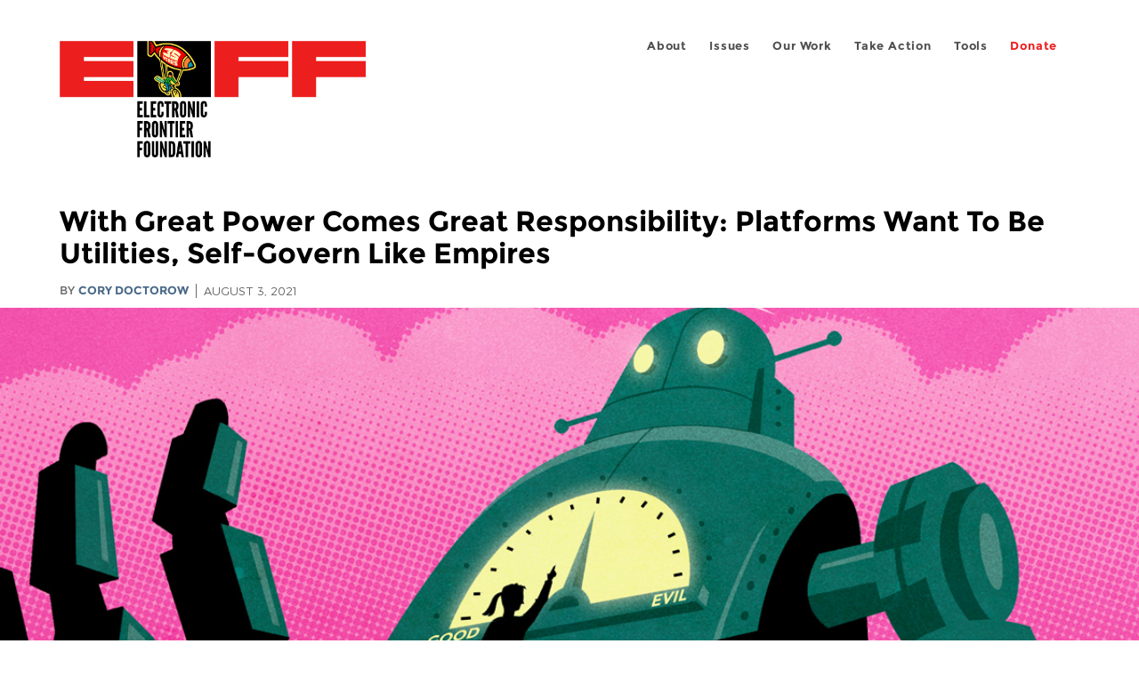

--- FILE ---
content_type: text/html; charset=utf-8
request_url: https://www.eff.org/th/deeplinks/2021/08/utilities-governed-empires
body_size: 19190
content:
<!DOCTYPE html>
  <!--[if IEMobile 7]><html class="no-js ie iem7" lang="en" dir="ltr"><![endif]-->
  <!--[if lte IE 6]><html class="no-js ie lt-ie9 lt-ie8 lt-ie7" lang="en" dir="ltr"><![endif]-->
  <!--[if (IE 7)&(!IEMobile)]><html class="no-js ie lt-ie9 lt-ie8" lang="en" dir="ltr"><![endif]-->
  <!--[if IE 8]><html class="no-js ie lt-ie9" lang="en" dir="ltr"><![endif]-->
  <!--[if (gte IE 9)|(gt IEMobile 7)]><html class="no-js ie" lang="en" dir="ltr" prefix="fb: http://ogp.me/ns/fb# og: http://ogp.me/ns#"><![endif]-->
  <!--[if !IE]><!--><html class="no-js" lang="en" dir="ltr" prefix="fb: http://ogp.me/ns/fb# og: http://ogp.me/ns#"><!--<![endif]-->
<head>
  <meta charset="utf-8" />
<meta name="author" content="Cory Doctorow" />
<link href="https://www.eff.org/deeplinks/2021/08/utilities-governed-empires" rel="alternate" hreflang="en" />
<link rel="shortcut icon" href="https://www.eff.org/sites/all/themes/frontier/favicon.ico" type="image/vnd.microsoft.icon" />
<link rel="profile" href="http://www.w3.org/1999/xhtml/vocab" />
<meta name="HandheldFriendly" content="true" />
<meta name="MobileOptimized" content="width" />
<meta http-equiv="cleartype" content="on" />
<link rel="apple-touch-icon-precomposed" href="https://www.eff.org/sites/all/themes/phoenix/apple-touch-icon-precomposed-114x114.png" sizes="114x114" />
<link rel="apple-touch-icon" href="https://www.eff.org/sites/all/themes/phoenix/apple-touch-icon.png" />
<link rel="apple-touch-icon-precomposed" href="https://www.eff.org/sites/all/themes/phoenix/apple-touch-icon-precomposed.png" />
<meta name="description" content="Whether it’s “bringing the world closer together” (Facebook), “organizing the world’s information” (Google), to be a market “where customers can find and discover anything they might want to buy online” (Amazon) or “to make personal computing accessible to each and every individual” (Apple), the founding missions of tech giants reveal a desire to become indispensable to our" />
<meta name="viewport" content="width=device-width" />
<link rel="canonical" href="https://www.eff.org/deeplinks/2021/08/utilities-governed-empires" />
<meta name="generator" content="Drupal 7 (http://drupal.org)" />
<link rel="shortlink" href="https://www.eff.org/node/105428" />
<meta property="og:site_name" content="Electronic Frontier Foundation" />
<meta property="og:type" content="article" />
<meta property="og:title" content="With Great Power Comes Great Responsibility: Platforms Want To Be Utilities, Self-Govern Like Empires" />
<meta property="og:url" content="https://www.eff.org/deeplinks/2021/08/utilities-governed-empires" />
<meta property="og:description" content="Whether it’s “bringing the world closer together” (Facebook), “organizing the world’s information” (Google), to be a market “where customers can find and discover anything they might want to buy online” (Amazon) or “to make personal computing accessible to each and every individual” (Apple), the founding missions of tech giants reveal a desire to become indispensable to our digital lives." />
<meta property="og:updated_time" content="2022-01-24T17:01:45-08:00" />
<meta property="og:image" content="https://www.eff.org/files/banner_library/big-tech-lines-1.jpg" />
<meta property="og:image:url" content="https://www.eff.org/files/banner_library/big-tech-lines-1.jpg" />
<meta property="og:image:secure_url" content="https://www.eff.org/files/banner_library/big-tech-lines-1.jpg" />
<meta property="og:image:type" content="image/jpeg" />
<meta property="og:image:width" content="1200" />
<meta name="twitter:card" content="summary_large_image" />
<meta property="og:image:height" content="603" />
<meta name="twitter:site" content="@eff" />
<meta name="twitter:title" content="With Great Power Comes Great Responsibility: Platforms Want To Be" />
<meta name="twitter:description" content="Whether it’s “bringing the world closer together” (Facebook), “organizing the world’s information” (Google), to be a market “where customers can find and discover anything they might want to buy" />
<meta name="twitter:image" content="https://www.eff.org/files/banner_library/big-tech-lines-1.jpg" />
<meta name="twitter:image:width" content="1200" />
<meta name="twitter:image:height" content="603" />
<meta property="article:publisher" content="https://www.facebook.com/eff" />
<meta property="article:published_time" content="2021-08-03T14:06:39-07:00" />
<meta property="article:modified_time" content="2022-01-24T17:01:45-08:00" />
<meta itemprop="name" content="With Great Power Comes Great Responsibility: Platforms Want To Be Utilities, Self-Govern Like Empires" />
<link rel="publisher" href="https://www.eff.org/" />
<meta itemprop="description" content="Whether it’s “bringing the world closer together” (Facebook), “organizing the world’s information” (Google), to be a market “where customers can find and discover anything they might want to buy online” (Amazon) or “to make personal computing accessible to each and every individual” (Apple), the founding missions of tech giants reveal a desire to become indispensable to our digital lives." />
<meta itemprop="image" content="https://www.eff.org/files/banner_library/big-tech-lines-1.jpg" />
  <title>With Great Power Comes Great Responsibility: Platforms Want To Be Utilities, Self-Govern Like Empires | Electronic Frontier Foundation</title>
  <link type="text/css" rel="stylesheet" href="https://www.eff.org/files/css/css_ys5BgHL2TNyP6_lBf6AQ-QeeC9qTVIuIwGCz7AJJrJA.css" media="all" />
<link type="text/css" rel="stylesheet" href="https://www.eff.org/files/css/css_V3McJKq84FPXUFuViKaKZOcc8gTSkV2_ZXfIfELkuN4.css" media="all" />
<link type="text/css" rel="stylesheet" href="https://www.eff.org/files/css/css_kfXT8fL-c5E_QEO-LhU1d_l-l9go4nrJP9_oScaLr1Y.css" media="all" />
  <script>/**
 * @licstart The following is the entire license notice for the JavaScript
 * code in this page.
 *
 * Copyright (C) 2026  Electronic Frontier Foundation.
 *
 * The JavaScript code in this page is free software: you can redistribute
 * it and/or modify it under the terms of the GNU General Public License
 * (GNU GPL) as published by the Free Software Foundation, either version 3
 * of the License, or (at your option) any later version.  The code is
 * distributed WITHOUT ANY WARRANTY; without even the implied warranty of
 * MERCHANTABILITY or FITNESS FOR A PARTICULAR PURPOSE.  See the GNU GPL
 * for more details.
 *
 * As additional permission under GNU GPL version 3 section 7, you may
 * distribute non-source (e.g., minimized or compacted) forms of that code
 * without the copy of the GNU GPL normally required by section 4, provided
 * you include this license notice and a URL through which recipients can
 * access the Corresponding Source.
 *
 * @licend The above is the entire license notice for the JavaScript code
 * in this page.
 */
</script>
<script src="https://www.eff.org/files/js/js_qd8BaywA4mj4edyGLb52Px4-BwFqScI7dgPymNmaueA.js"></script>
<script src="https://www.eff.org/files/js/js_x2A4oj9_rCj5CWR_dGMHrobZW14ZVI9ruZKCDG7yyfM.js"></script>
<script src="https://www.eff.org/files/js/js_JnnBhcU_450W0hhr3R7PfHUC5xfoYmomQmnxDctMkS0.js"></script>
<script src="https://www.eff.org/files/js/js_g7t6BFiX3T9qjjMlQee69jfHL0muKHZPePq_j6OMDUA.js"></script>
<script src="https://www.eff.org/files/js/js_md9Q2Jg7iRdKo7Pq1Q7w1ueSSXHtr0mwNXdcBC7uaHU.js"></script>
<script>jQuery.extend(Drupal.settings, {"basePath":"\/","pathPrefix":"","setHasJsCookie":0,"lightbox2":{"rtl":"0","file_path":"\/(\\w\\w\/)public:\/","default_image":"\/sites\/all\/modules\/contrib\/lightbox2\/images\/brokenimage.jpg","border_size":10,"font_color":"000","box_color":"fff","top_position":"","overlay_opacity":"0.8","overlay_color":"000","disable_close_click":1,"resize_sequence":0,"resize_speed":10,"fade_in_speed":300,"slide_down_speed":10,"use_alt_layout":1,"disable_resize":0,"disable_zoom":1,"force_show_nav":0,"show_caption":1,"loop_items":1,"node_link_text":"","node_link_target":0,"image_count":"","video_count":"","page_count":"","lite_press_x_close":"press \u003Ca href=\u0022#\u0022 onclick=\u0022hideLightbox(); return FALSE;\u0022\u003E\u003Ckbd\u003Ex\u003C\/kbd\u003E\u003C\/a\u003E to close","download_link_text":"","enable_login":false,"enable_contact":false,"keys_close":"c x 27","keys_previous":"p 37","keys_next":"n 39","keys_zoom":"z","keys_play_pause":"32","display_image_size":"original","image_node_sizes":"()","trigger_lightbox_classes":"","trigger_lightbox_group_classes":"","trigger_slideshow_classes":"","trigger_lightframe_classes":"","trigger_lightframe_group_classes":"","custom_class_handler":0,"custom_trigger_classes":"","disable_for_gallery_lists":true,"disable_for_acidfree_gallery_lists":true,"enable_acidfree_videos":true,"slideshow_interval":5000,"slideshow_automatic_start":true,"slideshow_automatic_exit":true,"show_play_pause":true,"pause_on_next_click":false,"pause_on_previous_click":true,"loop_slides":false,"iframe_width":600,"iframe_height":400,"iframe_border":1,"enable_video":0,"useragent":"Mozilla\/5.0 (X11; Linux x86_64) AppleWebKit\/537.36 (KHTML, like Gecko) Chrome\/120.0.0.0 Safari\/537.36"},"responsive_menus":[{"selectors":"#header-sls-menu","container":"body","trigger_txt":"\u003Cspan class=\u0022mean-burger\u0022 \/\u003E\u003Cspan class=\u0022mean-burger\u0022 \/\u003E\u003Cspan class=\u0022mean-burger\u0022 \/\u003E","close_txt":"X","close_size":"18px","position":"right","media_size":"480","show_children":"1","expand_children":"0","expand_txt":"+","contract_txt":"-","remove_attrs":"1","responsive_menus_style":"mean_menu"}],"urlIsAjaxTrusted":{"\/search\/site":true},"piwikNoscript":{"image":"\u003Cimg style=\u0022position: absolute\u0022 src=\u0022https:\/\/anon-stats.eff.org\/js\/?idsite=1\u0026amp;rec=1\u0026amp;url=https%3A\/\/www.eff.org\/deeplinks\/2021\/08\/utilities-governed-empires\u0026amp;action_name=\u0026amp;urlref=\u0026amp;dimension2=blog\u0026amp;dimension3=105428\u0026amp;cvar=%7B%221%22%3A%5B%22author%22%2C%22590%22%5D%7D\u0022 width=\u00220\u0022 height=\u00220\u0022 alt=\u0022\u0022 \/\u003E"}});</script>
</head>
<body class="html not-front not-logged-in page-node page-node- page-node-105428 node-type-blog long-read-share-links  i18n-en section-deeplinks no-secondary-nav right-sidebar">
  <a href="#main-content" class="element-invisible element-focusable">Skip to main content</a>
    
<div id="mobile-nav" class="navigation">
  <div>
    <div class="panel-pane pane-main-nav-menu">
            <ul class="menu"><li class=""><a href="/about">About</a><ul class="menu"><li class="first leaf"><a href="/about/contact">Contact</a></li>
<li class="leaf"><a href="/press/contact">Press</a></li>
<li class="leaf"><a href="/about/staff" title="Details and contact information for the EFF&#039;s staff">People</a></li>
<li class="leaf"><a href="/about/opportunities">Opportunities</a></li>
<li class="last leaf"><a href="/35" title="">EFF&#039;s 35th Anniversary</a></li>
</ul></li>
<li class=""><a href="/work">Issues</a><ul class="menu"><li class="first leaf"><a href="/issues/free-speech">Free Speech</a></li>
<li class="leaf"><a href="/issues/privacy">Privacy</a></li>
<li class="leaf"><a href="/issues/innovation">Creativity and Innovation</a></li>
<li class="leaf"><a href="/issues/transparency">Transparency</a></li>
<li class="leaf"><a href="/issues/international">International</a></li>
<li class="last leaf"><a href="/issues/security">Security</a></li>
</ul></li>
<li class=""><a href="/updates">Our Work</a><ul class="menu"><li class="first leaf"><a href="/deeplinks">Deeplinks Blog</a></li>
<li class="leaf"><a href="/updates?type=press_release">Press Releases</a></li>
<li class="leaf"><a href="https://www.eff.org/events/list?type=event&amp;type=event" title="">Events</a></li>
<li class="leaf"><a href="/pages/legal-cases" title="">Legal Cases</a></li>
<li class="leaf"><a href="/updates?type=whitepaper">Whitepapers</a></li>
<li class="leaf"><a href="https://www.eff.org/how-to-fix-the-internet-podcast" title="">Podcast</a></li>
<li class="last leaf"><a href="https://www.eff.org/about/annual-reports-and-financials" title="">Annual Reports</a></li>
</ul></li>
<li class=""><a href="https://act.eff.org/">Take Action</a><ul class="menu"><li class="first leaf"><a href="https://act.eff.org/">Action Center</a></li>
<li class="leaf"><a href="https://efa.eff.org" title="">Electronic Frontier Alliance</a></li>
<li class="last leaf"><a href="/about/opportunities/volunteer">Volunteer</a></li>
</ul></li>
<li class=""><a href="/pages/tools">Tools</a><ul class="menu"><li class="first leaf"><a href="https://www.eff.org/pages/privacy-badger" title="">Privacy Badger</a></li>
<li class="leaf"><a href="https://www.eff.org/pages/surveillance-self-defense" title="">Surveillance Self-Defense</a></li>
<li class="leaf"><a href="https://www.eff.org/pages/certbot" title="">Certbot</a></li>
<li class="leaf"><a href="https://www.eff.org/pages/atlas-surveillance" title="">Atlas of Surveillance</a></li>
<li class="leaf"><a href="https://www.eff.org/pages/cover-your-tracks" title="">Cover Your Tracks</a></li>
<li class="leaf"><a href="https://sls.eff.org/" title="">Street Level Surveillance</a></li>
<li class="last leaf"><a href="/pages/apkeep" title="">apkeep</a></li>
</ul></li>
<li class=""><a href="https://supporters.eff.org/donate/join-eff-today" title="Donate to EFF">Donate</a><ul class="menu"><li class="first leaf"><a href="https://supporters.eff.org/donate/join-eff-today">Donate to EFF</a></li>
<li class="leaf"><a href="/givingsociety" title="">Giving Societies</a></li>
<li class="leaf"><a href="https://shop.eff.org">Shop</a></li>
<li class="leaf"><a href="https://www.eff.org/thanks#organizational_members" title="">Sponsorships</a></li>
<li class="leaf"><a href="https://www.eff.org/pages/other-ways-give-and-donor-support" title="">Other Ways to Give</a></li>
<li class="last leaf"><a href="/pages/membership-faq" title="Frequently Asked Questions and other information about EFF Memberships.">Membership FAQ</a></li>
</ul></li>
<li class=""><a href="https://supporters.eff.org/donate/site-m--h" title="Donate to EFF">Donate</a><ul class="menu"><li class="first leaf"><a href="https://supporters.eff.org/donate/site-m--h">Donate to EFF</a></li>
<li class="leaf"><a href="https://shop.eff.org" title="">Shop</a></li>
<li class="last leaf"><a href="https://www.eff.org/pages/other-ways-give-and-donor-support" title="">Other Ways to Give</a></li>
</ul></li>
</ul>    </div>
  </div>
  <hr/>
  <div id="mobile-signup">
    Email updates on news, actions,<br/>
    and events in your area.
  </div>
  <div id="mobile-signup-button">
    <a  href="https://eff.org/signup">Join EFF Lists</a>
  </div>
  <div id="mobile-footer-bottom">
    <div class="panel-pane pane-block pane-menu-menu-footer-bottom">
            <ul class="menu"><li class="first leaf"><a href="/copyright">Copyright (CC BY)</a></li>
<li class="leaf"><a href="/pages/trademark-and-brand-usage-policy" title="Trademark and Brand Usage Policy">Trademark</a></li>
<li class="leaf"><a href="/policy">Privacy Policy</a></li>
<li class="last leaf"><a href="/thanks">Thanks</a></li>
</ul>    </div>
  </div>
</div>

<div id="masthead-mobile-wrapper">
  <div id="masthead-mobile">
    <div class="branding">
      <div class="panel-pane pane-page-site-name">
            <a href="/">Electronic Frontier Foundation</a>    </div>
    </div>

    <div class="hamburger"></div>

    <div class="donate">
      <a href="https://supporters.eff.org/donate/site-m--m">Donate</a>
    </div>
  </div>
</div>

<div id="site_banner">
  </div>

<header id="header">
  <div id="page">
    <div id="masthead-wrapper">
      <div id="masthead">
        <div class="branding">
          <div class="panel-pane pane-page-site-name">
            <a href="/">Electronic Frontier Foundation</a>    </div>
        </div>
        <div id="main-menu-nav" class="navigation">
          <div>
            <div class="panel-pane pane-main-nav-menu">
            <ul class="menu"><li class=""><a href="/about">About</a><ul class="menu"><li class="first leaf"><a href="/about/contact">Contact</a></li>
<li class="leaf"><a href="/press/contact">Press</a></li>
<li class="leaf"><a href="/about/staff" title="Details and contact information for the EFF&#039;s staff">People</a></li>
<li class="leaf"><a href="/about/opportunities">Opportunities</a></li>
<li class="last leaf"><a href="/35" title="">EFF&#039;s 35th Anniversary</a></li>
</ul></li>
<li class=""><a href="/work">Issues</a><ul class="menu"><li class="first leaf"><a href="/issues/free-speech">Free Speech</a></li>
<li class="leaf"><a href="/issues/privacy">Privacy</a></li>
<li class="leaf"><a href="/issues/innovation">Creativity and Innovation</a></li>
<li class="leaf"><a href="/issues/transparency">Transparency</a></li>
<li class="leaf"><a href="/issues/international">International</a></li>
<li class="last leaf"><a href="/issues/security">Security</a></li>
</ul></li>
<li class=""><a href="/updates">Our Work</a><ul class="menu"><li class="first leaf"><a href="/deeplinks">Deeplinks Blog</a></li>
<li class="leaf"><a href="/updates?type=press_release">Press Releases</a></li>
<li class="leaf"><a href="https://www.eff.org/events/list?type=event&amp;type=event" title="">Events</a></li>
<li class="leaf"><a href="/pages/legal-cases" title="">Legal Cases</a></li>
<li class="leaf"><a href="/updates?type=whitepaper">Whitepapers</a></li>
<li class="leaf"><a href="https://www.eff.org/how-to-fix-the-internet-podcast" title="">Podcast</a></li>
<li class="last leaf"><a href="https://www.eff.org/about/annual-reports-and-financials" title="">Annual Reports</a></li>
</ul></li>
<li class=""><a href="https://act.eff.org/">Take Action</a><ul class="menu"><li class="first leaf"><a href="https://act.eff.org/">Action Center</a></li>
<li class="leaf"><a href="https://efa.eff.org" title="">Electronic Frontier Alliance</a></li>
<li class="last leaf"><a href="/about/opportunities/volunteer">Volunteer</a></li>
</ul></li>
<li class=""><a href="/pages/tools">Tools</a><ul class="menu"><li class="first leaf"><a href="https://www.eff.org/pages/privacy-badger" title="">Privacy Badger</a></li>
<li class="leaf"><a href="https://www.eff.org/pages/surveillance-self-defense" title="">Surveillance Self-Defense</a></li>
<li class="leaf"><a href="https://www.eff.org/pages/certbot" title="">Certbot</a></li>
<li class="leaf"><a href="https://www.eff.org/pages/atlas-surveillance" title="">Atlas of Surveillance</a></li>
<li class="leaf"><a href="https://www.eff.org/pages/cover-your-tracks" title="">Cover Your Tracks</a></li>
<li class="leaf"><a href="https://sls.eff.org/" title="">Street Level Surveillance</a></li>
<li class="last leaf"><a href="/pages/apkeep" title="">apkeep</a></li>
</ul></li>
<li class=""><a href="https://supporters.eff.org/donate/join-eff-today" title="Donate to EFF">Donate</a><ul class="menu"><li class="first leaf"><a href="https://supporters.eff.org/donate/join-eff-today">Donate to EFF</a></li>
<li class="leaf"><a href="/givingsociety" title="">Giving Societies</a></li>
<li class="leaf"><a href="https://shop.eff.org">Shop</a></li>
<li class="leaf"><a href="https://www.eff.org/thanks#organizational_members" title="">Sponsorships</a></li>
<li class="leaf"><a href="https://www.eff.org/pages/other-ways-give-and-donor-support" title="">Other Ways to Give</a></li>
<li class="last leaf"><a href="/pages/membership-faq" title="Frequently Asked Questions and other information about EFF Memberships.">Membership FAQ</a></li>
</ul></li>
<li class=""><a href="https://supporters.eff.org/donate/site-m--h" title="Donate to EFF">Donate</a><ul class="menu"><li class="first leaf"><a href="https://supporters.eff.org/donate/site-m--h">Donate to EFF</a></li>
<li class="leaf"><a href="https://shop.eff.org" title="">Shop</a></li>
<li class="last leaf"><a href="https://www.eff.org/pages/other-ways-give-and-donor-support" title="">Other Ways to Give</a></li>
</ul></li>
</ul>    </div>
          </div>
          <div id="search-box">
                      </div>
        </div>
      </div>
    </div>
  </div>
</header>

<noscript>
  <div class="primary-nav-nojs">
  </div>
</noscript>

<!-- See if there's anything above the banner -->
  <div class="above-banner">
    <div class="panel-pane pane-page-title">
            <h1>With Great Power Comes Great Responsibility: Platforms Want To Be Utilities, Self-Govern Like Empires</h1>
    </div>
<div class="panel-pane pane-eff-content-type">
            DEEPLINKS BLOG    </div>
<div class="panel-pane pane-eff-author">
            <div class="byline">By <a href="/about/staff/cory-doctorow">Cory Doctorow</a></div><div class="date">August 3, 2021</div>    </div>
  </div>

<!-- See if there's anything in the banner -->
  <div class="banner-wrapper">
    <div class="panel-pane pane-banner">
            <div class="banner"><img src="https://www.eff.org/files/banner_library/big-tech-lines-1.jpg" alt="" /></div>    </div>
  </div>

  <div id="main-content">
    <div id="breadcrumb">
          </div>

          <div class="main-column">
            <div class="panel-pane pane-page-title">
            <h1>With Great Power Comes Great Responsibility: Platforms Want To Be Utilities, Self-Govern Like Empires</h1>
    </div>
<div class="panel-pane pane-page-content">
            
<div class="long-read">
    <div class="onecol column content-wrapper">
      <div class="panel-pane pane-eff-share-blog mobile">
            <div class="share-links">
  <strong>Share It</strong>
  
  <a class="share-mastodon" href="https://mastodonshare.com/?text&url=https://www.eff.org/deeplinks/2021/08/utilities-governed-empires" target="_blank" ><span class="element-invisible">Share on Mastodon</span><i></i></a>
  <a class="share-twitter" href="https://twitter.com/intent/tweet?text=With%20Great%20Power%20Comes%20Great%20Responsibility%3A%20Platforms%20Want%20To%20Be%20Utilities%2C%20Self-Govern%20Like%20Empires&amp;url=https%3A//www.eff.org/deeplinks/2021/08/utilities-governed-empires&amp;via=eff&amp;related=eff" target="_blank" title="Share on Twitter"><span class="element-invisible">Share on Twitter</span><i></i></a>
  <a class="share-facebook" href="https://www.facebook.com/share.php?u=https%3A//www.eff.org/deeplinks/2021/08/utilities-governed-empires&amp;title=With%20Great%20Power%20Comes%20Great%20Responsibility%3A%20Platforms%20Want%20To%20Be%20Utilities%2C%20Self-Govern%20Like%20Empires" target="_blank" title="Share on Facebook"><span class="element-invisible">Share on Facebook</span><i></i></a>
  <a class="share-clipboard disabled" href="https://www.eff.org/deeplinks/2021/08/utilities-governed-empires" title="Copy to clipboard"><span class="element-invisible">Copy link</span><i></i></a>
  <div style="clear: both"></div>
</div>    </div>
    </div>

    <div class="onecol column content-banner">
      <div class="panel-pane pane-entity-field pane-node-field-banner-graphic">
            <div class="field field--name-field-banner-graphic field--type-image field--label-hidden"><div class="field__items"><div class="field__item even"><img src="https://www.eff.org/files/styles/resized_banner/public/banner_library/big-tech-lines-1.jpg?itok=V4-Bg544" width="1200" height="603" alt="" /></div></div></div>    </div>
    </div>

    <div class="onecol column content-wrapper">
      <div class="column main-content">
        <div class="panel-pane pane-entity-view pane-node">
            <article role="article" class="node node--blog node--promoted node--full node--blog--full">
  
  
  <div class="node__content">
    <div class="eff-translation-links"></div><div class="field field--name-body field--type-text-with-summary field--label-hidden"><div class="field__items"><div class="field__item even">
<h3><strong>Believe the Hype</strong></h3>
<p><span>After decades of hype, it’s only natural for your eyes to skate over corporate mission-statements without stopping to take note of them, but when it comes to ending your relationship with them,  tech giants’ stated goals take on a sinister cast.</span></p>
<p><span>Whether it’s “bringing the world closer together” (</span><a href="https://about.facebook.com/company-info/"><span>Facebook</span></a><span>), “organizing the world’s information” (</span><a href="https://blog.google/products/search/information-sources-google-search/"><span>Google</span></a><span>), to be a market “where customers can find and discover anything they might want to buy online” (</span><a href="https://www.aboutamazon.co.uk/uk-investment/our-mission"><span>Amazon</span></a><span>) or “to make personal computing accessible to each and every individual” (</span><a href="https://www.startingbusiness.com/blog/business-strategy-apple)"><span>Apple</span></a><span>), the founding missions of tech giants reveal a desire to become indispensable to our digital lives.</span></p>
<p><span>They’ve succeeded. We’ve entrusted these companies with our sensitive data, from family photos to finances to correspondence. We’ve let them take over our communities, from medical and bereavement support groups to little league and service organization forums. We’ve bought trillions of dollars’ worth of media from them, locked in proprietary formats that can’t be played back without their ongoing cooperation.</span></p>
<p><span>These services often work great...but they fail very, very badly. Tech giants can run servers to support hundreds of millions or billions of users - but they either can’t or won’t create equally user-centric procedures for suspending or terminating those users.</span></p>
<p><span>But as bad as tech giants’ content removal and account termination policies are, they’re paragons of sense and transparency when compared to their appeals processes. Many who try to appeal a tech company’s judgment quickly find themselves mired in a Kafkaesque maze of automated emails (to which you often can’t reply), requests for documents that either don’t exist or have already been furnished on multiple occasions, and high-handed, terse “final judgments” with no explanations or appeal.</span></p>
<p><span>The tech giants argue that they are entitled to run their businesses largely as they see fit: if you don’t like the house rules, just take your business elsewhere. These house rules are pretty arbitrary: platforms’ public-facing moderation policies are vaguely worded and subject to arbitrary interpretation, and their account termination policies are even more opaque. </span></p>
<h3><strong>Kafka Was An Optimist</strong></h3>
<p><span>All of that would be bad enough, but when it is combined with the tech companies’ desire to dominate your digital life and become indispensable to your daily existence, it gets much worse.</span></p>
<p><span>Losing your cloud account can cost you decades of your family photos. Losing access to your media account can cost you access to thousands of dollars’ worth of music, movies, audiobooks and ebooks. Losing your IoT account can render your whole home uninhabitable, freezing the door locks while bricking your thermostat, burglar alarm and security cameras. </span></p>
<p><span>But really, it’s worse than that: you will incur </span><i><span>multiple</span></i><span> losses if you get kicked off just </span><i><span>one</span></i><span> service. Losing your account with Amazon, Google or Apple can cost you access to your home automation and security, your mobile devices, your purchased ebooks/audiobooks/movies/music, and your photos. Losing your Apple or Google account can cost you decades’ worth of personal correspondence - from the last email sent by a long-dead friend to that file-attachment from your bookkeeper that you need for your tax audit. These services are designed to act as your backup - your offsite cloud, your central repository - and few people understand or know how to make a local copy of all the data that is so seamlessly whisked from their devices onto big companies’ servers.</span></p>
<p><span>In other words, the tech companies set out to make us dependent on them for every aspect of our online lives, and they succeeded - but when it comes to kicking you off their platforms, they still act like you’re just a bar patron at last call, not someone whose life would be shattered if they cut you off.</span></p>
<h3><strong>YouTubers Warned Us</strong></h3>
<p><span>This has been brewing for a long time. YouTubers and other creative laborers have long suffered under a system where the accounts on which they rely to make their livings </span><a href="https://www.eff.org/wp/unfiltered-how-youtubes-content-id-discourages-fair-use-and-dictates-what-we-see-online"><span>could be demonetized, suspended or deleted</span></a><span> without warning or appeal. But today, we’re all one bad moderation call away from having our lives turned upside-down.</span></p>
<p><span>The tech giants’ conquest of our digital lives is just getting started. Tech companies want to </span><a href="https://www.apple.com/ios/health/"><span>manage our health</span></a><span>, </span><a href="https://www.amazon.com/b?node=23435487011&amp;tag=googhydr-20&amp;ref=pd_sl_6wi9vpbepx_e_EDS"><span>dispense our medication</span></a><span>, </span><a href="https://www.lyft.com/blog/posts/helping-more-people-get-to-the-polls-on-election-day"><span>take us to the polls on election day</span></a><span>, </span><a href="https://www.youtube.com/channel/UCb--64Gl51jIEVE-GLDAVTg"><span>televise our political debates</span></a><span> and </span><a href="https://admin.google.com/a/cpanel/eff.org/ServiceNotAllowed?service=classroom&amp;continue=https%3A%2F%2Fclassroom.google.com%2F"><span>teach our kids</span></a><span>. Each of these product offerings comes with grandiose pretensions to total dominance - it’s not enough for Amazon Pharmacy to be popular, it will be the </span><i><span>most</span></i><span> popular, leveraging Amazon’s existing business to cut off your corner druggist’s market oxygen (Uber’s IPO included </span><a href="https://48hills.org/2019/05/ubers-plans-include-attacking-public-transit/"><span>a plan</span></a><span> to replace all the world’s public transit and taxi vehicles with rideshares). </span></p>
<p><span>If the tech companies deliver on their promises to their shareholders, then being locked out of your account might mean being locked out of whole swathes of essential services, from buying medicine to getting to work.</span></p>
<h3><strong>Well, How Did We Get Here?</strong></h3>
<p><span>How did the</span><a href="https://www.eff.org/cyberspace-independence"><span> vibrant electronic frontier</span></a><span> become a monoculture of “</span><a href="https://twitter.com/tveastman/status/1069674780826071040"><span>five websites, each consisting of screenshots of text from the other four</span></a><span>?” </span></p>
<p><span>It wasn’t an accident. Tech, copyright, contract and competition policy helped engineer this outcome, as did VCs and entrepreneurs who decided that online businesses were only worth backing if they could grow to world-dominating scale.</span></p>
<p><span>Take laws like </span><a href="https://www.eff.org/press/releases/eff-lawsuit-takes-dmca-section-1201-research-and-technology-restrictions-violate"><span>Section 1201 of the Digital Millennium Copyright Act</span></a><span>, a broadly worded prohibition on tampering with or removing DRM, even for lawful purposes. When Congress passed the DMCA in 1998, they were warned that protecting DRM - even when no copyright infringement took place - would leave technology users at the mercy of corporations. You may have bought your textbooks or the music you practice piano to, but if it’s got DRM and the company that sold it to you cuts you off, the DMCA does not let you remove that DRM (say goodbye to your media). </span></p>
<p><span>Companies immediately capitalized upon this dangerously broad law: they sold you media that would only play back on the devices they authorized. That locked you into their platform and kept you from defecting to a rival, because you couldn’t take your media with you. </span></p>
<p><span>But even as DRM formats proliferated, the companies that relied on them continued to act like kicking you off their platforms was like the corner store telling you to buy your magazines somewhere else - not like a vast corporate empire of corner stores sending goons  to your house to take back every newspaper, magazine and paperback you ever bought there, with no appeal.</span></p>
<p><span>It’s easy to see how the DMCA and DRM give big companies far-reaching control over your purchases, but other laws have had a similar effect. The Computer Fraud and Abuse Act (CFAA), another broadly worded mess of a law, is so badly drafted that tech companies were able to claim for decades that simply violating their terms of service could be  a crime - a chilling claim that was </span><a href="https://www.eff.org/deeplinks/2021/06/van-buren-victory-against-overbroad-interpretations-cfaa-protects-security"><span>only put to rest by the Supreme Court this summer</span></a><span>.</span></p>
<p><span>From the start, tech lawyers and the companies they worked for set things up so that most of the time, our digital activities are bound by contractual arrangements, not ownership. These are usually mass contracts, with one-sided terms of service. They’re end user license agreements that ensure that the company has a simple process for termination without any actual due process, much less strong remedies if you lose your data or the use of your devices.  </span></p>
<p><span>CFAA, DMCA, and other rules allowing easy termination and limiting how users and competitors could reconfigure existing technology created a world where doing things that displeased a company’s shareholders could literally be turned into a crime - a kind of “</span><a href="https://www.eff.org/deeplinks/2019/06/felony-contempt-business-model-lexmarks-anti-competitive-legacy"><span>felony contempt of business-model.</span></a><span>” </span></p>
<p><span>These kinds of shady business practices wouldn’t have been quite so bad if there were a wide variety of small firms that allowed us to shop around for a better deal. </span></p>
<p><span>Unfortunately, the modern tech industry was born at the same moment as American antitrust law was being dismantled - literally. The Apple ][+ </span><a href="http://apple2history.org/history/ah06/"><span>appeared on shelves </span></a><span>the same year Ronald Reagan hit the campaign trail. After winning office, Reagan inaugurated a 40-year, bipartisan project to </span><a href="https://www.eff.org/deeplinks/2020/09/bust-em-all-lets-de-monopolize-tech-telecoms-and-entertainment"><span>neuter antitrust law</span></a><span>, allowing incumbents to buy and crush small companies before they could grow to be threats; letting giant companies merge with their direct competitors, and looking the other way while companies established “vertical monopolies” that controlled their whole supply chains.</span></p>
<p><span>Without any brakes, the runaway merger train went barrelling along, picking up speed. Today’s tech giants </span><a href="https://www.theverge.com/2019/5/6/18531570/apple-company-purchases-startups-tim-cook-buy-rate"><span>buy companies more often than you buy groceries</span></a><span>, and it has </span><a href="https://www.eff.org/deeplinks/2019/09/senate-antitrust-hearing-explores-big-techs-merger-mania"><span>turned the tech industry into a “kill-zone</span></a><span>” where innovative ideas go to die.</span></p>
<p><span>How is it that you can wake up one day and discover you’ve lost your Amazon account, and get no explanation? How is that this can cost you the server you run your small business on, a decade of family photos, the use of your ebook reader and mobile phone, and access to your entire library of ebooks, movies and audiobooks? </span></p>
<p><span>Simple. </span></p>
<p><span>Amazon is in so many parts of your life because it was allowed to merge with small competitors, create vertical monopolies, wrap its media with DRM - and never take on any obligations to be fair or decent to customers it suspected of some unspecified wrongdoing. </span></p>
<p><span>Not just Amazon, either - every tech giant has an arc that looks like Amazon’s, from the concerted effort to make you dependent on its products, to the indifferent, opaque system of corporate “justice” governing account termination and content removal.</span></p>
<h3><strong>Fix the Tech Companies</strong></h3>
<p><span>Companies should be better. Moderation decisions should be transparent, rules-based, and follow basic due process principles. All of this - and more - has been articulated in detail by an international group of experts from industry, the academy, and human rights activism, in an extraordinary document called </span><a href="https://santaclaraprinciples.org/"><span>The Santa Clara Principles</span></a><span>. Tech companies should follow these rules when moderating content, because even if they are free to set their own house rules, the public has the right to tell them when those rules suck and to suggest better ones.</span></p>
<p><span>If a company does kick you off its platform - or if you decide to leave - they shouldn’t be allowed to hang onto your data (or just delete it). It’s your data, not theirs. The concept of a “fiduciary” - someone with a duty to “act in good faith” towards you - is well-established. If you fire your lawyer (or if they fire you as a client), they have to give you your files. Ditto your doctor or your mental health professional. </span></p>
<p><span>Many legal scholars have proposed creating “</span><a href="https://www.eff.org/deeplinks/2018/10/information-fiduciaries-must-protect-your-data-privacy"><span>information fiduciary</span></a><span>” rules that create similar duties for firms that hold your data. This would impose a “duty of loyalty” (to act in the best interests of their customers, without regard to the interests of the business), and a “duty of care” (to act in the manner expected by a reasonable customer under the circumstances). </span></p>
<p><span>Not only would this go a long way to resolving the privacy abuses that plague our online interactions - it would also guarantee you the right to take your data with you when you left a service, whether that departure was your idea or not. </span></p>
<p><span>Information fiduciary isn’t the only way to get companies to be responsible. Direct consumer protection laws -- such as requiring companies to make your content readily available to you in the event of termination -- could too (there are other approaches as well).  How these rules would apply would depend on the content they host as well as the size of the business you’re dealing with - small companies would struggle to meet the standards we’d expect of giant companies. But every online service should have </span><i><span>some</span></i><span> duties to you - if the company that just kicked you off its servers and took your wedding photos hostage is a two-person operation, you still want your pictures back!</span></p>
<h3><strong>Fix the Internet</strong></h3>
<p><span>Improving corporate behavior is always a laudable goal, but the real problem with giant companies that are entwined in your life in ways you can’t avoid isn’t that those companies wield their incredible power unwisely. It’s that they have that power in the first place.</span></p>
<p><span>To give power to internet users, we have to take it away from giant internet companies. The FTC - under </span><a href="https://www.ftc.gov/about-ftc/biographies/lina-khan"><span>new leadership</span></a><span> - has pledged that </span><a href="https://www.eff.org/deeplinks/2019/09/senate-antitrust-hearing-explores-big-techs-merger-mania"><span>it will end decades of waving through anticompetitive mergers</span></a><span>. That’s just for openers, though. Competition scholars and activists have made the case for the harder task of  </span><a href="https://us.macmillan.com/books/9781250200891"><span>breaking up the giants</span></a><span>, literally cutting them down to size.</span></p>
<p><span>But there’s more.  Congress is considering the ACCESS Act, landmark legislation that would </span><a href="https://www.eff.org/deeplinks/2021/06/access-act-takes-step-towards-more-interoperable-future"><span>force the largest companies to interoperate</span></a><span> with privacy-respecting new rivals, who’d be banned from exploiting user data. If the ACCESS Act passes, it will dramatically </span><a href="https://www.eff.org/deeplinks/2021/07/right-or-left-you-should-be-worried-about-big-tech-censorship"><span>lower the high switching costs</span></a><span> that keep us locked into big platforms even though we don’t like the way they operate. It also protects folks who want to develop tools to make it easier for you to take your data when you leave, whether voluntarily or because your account is terminated. </span></p>
<p><span>That’s how we’ll turn the internet back into </span><a href="https://www.eff.org/issues/public-interest-internet"><span>an ecosystem of companies, co-ops and nonprofits</span></a><span> of every size that can take receipt of your data, and offer you an online base of operations from which you can communicate with friends, communities and customers regardless of whether they’re on the indieweb or inside a Big Tech silo.</span></p>
<p><span>That still won’t be enough, though. The fact that terms of service, DRM, and other technologies and laws can prevent third parties from supplying software for your phone, playing back the media you’ve bought, and running the games you own still gives big companies too much leverage over your digital life.</span></p>
<p><span>That’s why we need to restore the right to interoperate, in all its guises: </span><a href="https://www.eff.org/deeplinks/2019/10/adversarial-interoperability"><span>competitive compatibility</span></a><span> (the right to plug new products and services into existing ones, with or without permission from their manufacturers), bypassing DRM (</span><a href="https://www.eff.org/press/releases/eff-lawsuit-takes-dmca-section-1201-research-and-technology-restrictions-violate"><span>we’re suing to make this happen</span></a><span>!), the </span><a href="https://www.eff.org/deeplinks/2020/11/lets-stand-home-hacking-and-repair"><span>right to repair</span></a><span> (</span><a href="https://www.vice.com/en/article/y3d5yb/bidens-right-to-repair-executive-order-covers-electronics-not-just-tractors"><span>a fight we’re winning</span></a><span>!) and an end to abusive terms of service (</span><a href="https://www.eff.org/deeplinks/2021/07/eff-ninth-circuit-recent-supreme-court-decision-van-buren-does-not-criminalize-web"><span>the Supreme Court got this one right</span></a><span>).</span></p>
<h3><strong>Digital Rights are Human Rights</strong></h3>
<p><span>When we joined this fight,  </span><a href="https://www.eff.org/tags/eff30"><span>30 long years ago</span></a><span>, very few people got it. Our critics jeered at the very idea of “digital rights” - as if the nerdfights over Star Trek forums could somehow be compared to history’s great struggles for self-determination and justice! Even a decade ago, the idea of digital rights was </span><a href="https://www.newyorker.com/magazine/2010/10/04/small-change-malcolm-gladwell"><span>greeted with jeers and skepticism</span></a><span>.</span></p>
<p><span>But we didn’t get into this to fight for “digital rights” - we’re here to defend </span><i><span>human rights. </span></i><span>The merger of the “real world” and the “virtual world” could be argued over in the 1990s, but not today, not after a lockdown where the internet became the nervous system for the planet, a single wire we depended on for free speech, a free press, freedom of assembly, romance, family, parenting, faith, education, employment, civics and politics.</span></p>
<p><span>Today, everything we do involves the internet. Tomorrow, everything will </span><i><span>require</span></i><span> it. We can’t afford to let our digital citizenship be reduced to a heavy-handed mess of unreadable terms of service and broken appeals processes.</span></p>
<p><span>We have the right to a better digital future - a future where the ambitions of would-be monopolists and their shareholders take a back-seat to fairness, equity, and your right to self-determination.</span></p>

</div></div></div>  </div>

          </article>
    </div>
<div class="panel-pane pane-entity-field pane-node-field-issue">
          <h2 class="pane-title">Related Issues</h2>
        <div class="field field--name-field-issue field--type-taxonomy-term-reference field--label-hidden"><div class="field__items"><div class="field__item even"><a href="/issues/dmca">DMCA</a></div><div class="field__item odd"><a href="/issues/competition">Competition</a></div><div class="field__item even"><a href="/issues/drm">DRM</a></div><div class="field__item odd"><a href="/issues/terms-of-abuse">Terms Of (Ab)Use</a></div><div class="field__item even"><a href="/issues/public-interest-internet">The Public Interest Internet</a></div><div class="field__item odd"><a href="/issues/big-tech">Big Tech</a></div></div></div>    </div>
<div class="panel-pane pane-entity-field pane-node-field-tags">
          <h2 class="pane-title">Tags</h2>
        <div class="field field--name-field-tags field--type-taxonomy-term-reference field--label-hidden"><div class="field__items"><div class="field__item even"><a href="/tags/como">COMO</a></div></div></div>    </div>
<div class="panel-pane pane-eff-share-blog mobile">
            <div class="share-links">
  <strong>Share It</strong>
  
  <a class="share-mastodon" href="https://mastodonshare.com/?text&url=https://www.eff.org/deeplinks/2021/08/utilities-governed-empires" target="_blank" ><span class="element-invisible">Share on Mastodon</span><i></i></a>
  <a class="share-twitter" href="https://twitter.com/intent/tweet?text=With%20Great%20Power%20Comes%20Great%20Responsibility%3A%20Platforms%20Want%20To%20Be%20Utilities%2C%20Self-Govern%20Like%20Empires&amp;url=https%3A//www.eff.org/deeplinks/2021/08/utilities-governed-empires&amp;via=eff&amp;related=eff" target="_blank" title="Share on Twitter"><span class="element-invisible">Share on Twitter</span><i></i></a>
  <a class="share-facebook" href="https://www.facebook.com/share.php?u=https%3A//www.eff.org/deeplinks/2021/08/utilities-governed-empires&amp;title=With%20Great%20Power%20Comes%20Great%20Responsibility%3A%20Platforms%20Want%20To%20Be%20Utilities%2C%20Self-Govern%20Like%20Empires" target="_blank" title="Share on Facebook"><span class="element-invisible">Share on Facebook</span><i></i></a>
  <a class="share-clipboard disabled" href="https://www.eff.org/deeplinks/2021/08/utilities-governed-empires" title="Copy to clipboard"><span class="element-invisible">Copy link</span><i></i></a>
  <div style="clear: both"></div>
</div>    </div>
<div class="panel-pane pane-custom pane-1">
            <div data-form-id="6e937ff0-816d-f011-bec2-00224804004a" data-form-api-url="https://public-usa.mkt.dynamics.com/api/v1.0/orgs/94400758-7964-ef11-a66d-6045bd003934/landingpageforms" data-cached-form-url="https://assets-usa.mkt.dynamics.com/94400758-7964-ef11-a66d-6045bd003934/digitalassets/forms/6e937ff0-816d-f011-bec2-00224804004a"></div>
        <script src="https://cxppusa1formui01cdnsa01-endpoint.azureedge.net/usa/FormLoader/FormLoader.bundle.js"></script>

    </div>
<div class="panel-pane pane-views-panes pane-blog-related-content-panel-pane-1">
          <h2 class="pane-title">Related Updates</h2>
        <div class="view view-blog-related-content view-id-blog_related_content view-display-id-panel_pane_1 teaser-feed view-dom-id-aa4822a3b6e3fdd69f79408eb42f21f3">
        
  
  
      <div class="view-content">
        <div class="views-row views-row-1 views-row-odd views-row-first">
    <article role="article" class="node node--blog node--promoted node-teaser node--teaser node--blog--teaser">
      <header>
      <div class="field field--name-field-banner-graphic field--type-image field--label-hidden"><div class="field__items"><div class="field__item even"><div class="teaser-thumbnail"><a href="/deeplinks/2025/10/what-europes-new-gig-work-law-means-unions-and-technology"><img src="https://www.eff.org/files/styles/teaser/public/banner_library/competition_banner_1.jpg?itok=IFBgIWW4" width="500" height="250" alt="" /></a></div></div></div></div><div class="node-content-type-byline blog"><a href="/updates?type=blog">Deeplinks Blog</a>
<span class="node-author"> by <a href="/about/staff/cory-doctorow">Cory Doctorow</a></span>
<span class="node-date"> | October 3, 2025</span>
</div>              <h3 class="node__title"><a href="/deeplinks/2025/10/what-europes-new-gig-work-law-means-unions-and-technology" rel="bookmark">What Europe’s New Gig Work Law Means for Unions and Technology</a></h3>
            
    </header>
  
  
  <div class="node__content">
    <div class="eff-translation-links"></div><div class="field field--name-body field--type-text-with-summary field--label-hidden"><div class="field__items"><div class="field__item even"><p>At EFF, we<a href="https://www.eff.org/deeplinks/2022/12/eff-agrees-nlrb-workers-need-protection-against-bossware"> believe</a> that<a href="https://www.eff.org/deeplinks/2021/08/tech-rights-are-workers-rights-doordash-edition"> tech rights are worker’s rights</a>. Since the pandemic, workers of all kinds have been subjected to increasingly invasive forms of<a href="https://www.eff.org/deeplinks/2020/06/inside-invasive-secretive-bossware-tracking-workers"> bossware</a>. These are the “algorithmic management” tools that surveil workers on and off the job, often running on devices that (nominally) belong...</p></div></div></div>  </div>

          </article>
  </div>
  <div class="views-row views-row-2 views-row-even">
    <article role="article" class="node node--blog node--promoted node-teaser node--teaser node--blog--teaser">
      <header>
      <div class="field field--name-field-banner-graphic field--type-image field--label-hidden"><div class="field__items"><div class="field__item even"><div class="teaser-thumbnail"><a href="/deeplinks/2025/07/eff-court-dmca-didnt-create-new-right-attribution-you-shouldnt-either-0"><img src="https://www.eff.org/files/styles/teaser/public/banner_library/dmca-copyright-1_0.png?itok=xnlrZkTQ" width="500" height="250" alt="Copyright" title="Copyright" /></a></div></div></div></div><div class="node-content-type-byline blog"><a href="/updates?type=blog">Deeplinks Blog</a>
<span class="node-author"> by <a href="/about/staff/corynne-mcsherry">Corynne McSherry</a>, <a href="/about/staff/tori-noble">Tori Noble</a></span>
<span class="node-date"> | July 18, 2025</span>
</div>              <h3 class="node__title"><a href="/deeplinks/2025/07/eff-court-dmca-didnt-create-new-right-attribution-you-shouldnt-either-0" rel="bookmark">EFF to Court: The DMCA Didn&#039;t Create a New Right of Attribution, You Shouldn&#039;t Either</a></h3>
            
    </header>
  
  
  <div class="node__content">
    <div class="eff-translation-links"></div><div class="field field--name-body field--type-text-with-summary field--label-hidden"><div class="field__items"><div class="field__item even"><p>Amid a wave of lawsuits targeting how AI companies use copyrighted works to train large language models that generate new works, a peculiar provision of copyright law is suddenly in the spotlight: Section 1202 of the Digital Millennium Copyright Act (DMCA). Section 1202 restricts intentionally removing or changing copyright management...</p></div></div></div>  </div>

          </article>
  </div>
  <div class="views-row views-row-3 views-row-odd">
    <article role="article" class="node node--blog node--promoted node-teaser node--teaser node--blog--teaser">
      <header>
      <div class="field field--name-field-banner-graphic field--type-image field--label-hidden"><div class="field__items"><div class="field__item even"><div class="teaser-thumbnail"><a href="/deeplinks/2025/06/apple-australians-youre-too-stupid-choose-your-own-apps"><img src="https://www.eff.org/files/styles/teaser/public/banner_library/apple-worm.png?itok=29wAzQYV" width="500" height="250" alt="the standard apple logo in silver, with a cartoonish green worm poking through it on each side" /></a></div></div></div></div><div class="node-content-type-byline blog"><a href="/updates?type=blog">Deeplinks Blog</a>
<span class="node-author"> by <a href="/about/staff/cory-doctorow">Cory Doctorow</a></span>
<span class="node-date"> | June 18, 2025</span>
</div>              <h3 class="node__title"><a href="/deeplinks/2025/06/apple-australians-youre-too-stupid-choose-your-own-apps" rel="bookmark">Apple to Australians: You’re Too Stupid to Choose Your Own Apps</a></h3>
            
    </header>
  
  
  <div class="node__content">
    <div class="eff-translation-links"></div><div class="field field--name-body field--type-text-with-summary field--label-hidden"><div class="field__items"><div class="field__item even"><p>Apple<a href="https://www.neowin.net/news/apple-warns-australia-against-joining-eu-in-mandating-iphone-app-sideloading/"> has released a scaremongering, self-serving warning aimed at the Australian government</a>, claiming that Australians will be overrun by a parade of digital horribles if Australia follows the European Union’s lead and regulates Apple’s “walled garden.” The <a href="https://www.eff.org/pages/adoption-dsadma-notre-analyse">EU’s Digital Markets Act</a> is a big, complex, ambitious law that...</p></div></div></div>  </div>

          </article>
  </div>
  <div class="views-row views-row-4 views-row-even">
    <article role="article" class="node node--blog node--promoted node-teaser node--teaser node--blog--teaser">
      <header>
      <div class="field field--name-field-banner-graphic field--type-image field--label-hidden"><div class="field__items"><div class="field__item even"><div class="teaser-thumbnail"><a href="/deeplinks/2025/01/its-copyright-week-2025-join-us-fight-better-copyright-law-and-policy"><img src="https://www.eff.org/files/styles/teaser/public/banner_library/fixcopyright-graphic-banner.jpg?itok=TGGbQcbB" width="500" height="250" alt="EFF Presents &quot;Fix Copyright&quot;, a design featuring a cartoon mouse hacking his tractor." title="Creativity is fun for the whole family." /></a></div></div></div></div><div class="node-content-type-byline blog"><a href="/updates?type=blog">Deeplinks Blog</a>
<span class="node-author"> by <a href="/about/staff/katharine-trendacosta">Katharine Trendacosta</a></span>
<span class="node-date"> | January 27, 2025</span>
</div>              <h3 class="node__title"><a href="/deeplinks/2025/01/its-copyright-week-2025-join-us-fight-better-copyright-law-and-policy" rel="bookmark">It&#039;s Copyright Week 2025: Join Us in the Fight for Better Copyright Law and Policy </a></h3>
            
    </header>
  
  
  <div class="node__content">
    <div class="eff-translation-links"></div><div class="field field--name-body field--type-text-with-summary field--label-hidden"><div class="field__items"><div class="field__item even">Copyright is no longer—if it ever was—a niche concern of certain industries. As corporations have pushed to expand copyright, they have made it everyone’s problem. And that means they don’t get to make the law in secret anymore.</div></div></div>  </div>

          </article>
  </div>
  <div class="views-row views-row-5 views-row-odd">
    <article role="article" class="node node--blog node--promoted node-teaser node--teaser node--blog--teaser">
      <header>
      <div class="field field--name-field-banner-graphic field--type-image field--label-hidden"><div class="field__items"><div class="field__item even"><div class="teaser-thumbnail"><a href="/deeplinks/2025/01/second-circuit-rejects-record-labels-attempt-rewrite-dmca"><img src="https://www.eff.org/files/styles/teaser/public/banner_library/dmca-copyright-1_0.png?itok=xnlrZkTQ" width="500" height="250" alt="Copyright" title="Copyright" /></a></div></div></div></div><div class="node-content-type-byline blog"><a href="/updates?type=blog">Deeplinks Blog</a>
<span class="node-author"> by <a href="/about/staff/tori-noble">Tori Noble</a></span>
<span class="node-date"> | January 23, 2025</span>
</div>              <h3 class="node__title"><a href="/deeplinks/2025/01/second-circuit-rejects-record-labels-attempt-rewrite-dmca" rel="bookmark">Second Circuit Rejects Record Labels’ Attempt to Rewrite the DMCA</a></h3>
            
    </header>
  
  
  <div class="node__content">
    <div class="eff-translation-links"></div><div class="field field--name-body field--type-text-with-summary field--label-hidden"><div class="field__items"><div class="field__item even"><p>In a major win for creator communities, the U.S. Court of Appeals for the Second Circuit has once again handed video streaming site Vimeo <a href="https://fingfx.thomsonreuters.com/gfx/legaldocs/dwvkkmaoqvm/VIMEO%20COPYRIGHT%20LAWSUIT%202dcir.pdf">a solid win</a> in its <a href="https://www.eff.org/cases/capitol-v-vimeo">long-running legal battle</a> with Capitol Records and a host of other record labels.The labels claimed that Vimeo was liable...</p></div></div></div>  </div>

          </article>
  </div>
  <div class="views-row views-row-6 views-row-even">
    <article role="article" class="node node--blog node--promoted node-teaser node--teaser node--blog--teaser">
      <header>
      <div class="field field--name-field-banner-graphic field--type-image field--label-hidden"><div class="field__items"><div class="field__item even"><div class="teaser-thumbnail"><a href="/deeplinks/2024/12/eff-speaks-out-court-citizen-journalists"><img src="https://www.eff.org/files/styles/teaser/public/banner_library/free-speech-cat3.jpg?itok=yMgywvC7" width="500" height="250" alt="EFF Cat Speaking Freely" title="EFF Cat Speaking Freely" /></a></div></div></div></div><div class="node-content-type-byline blog"><a href="/updates?type=blog">Deeplinks Blog</a>
<span class="node-author"> by <a href="/about/staff/betelhembetty-zewge-gedlu">Betty Gedlu</a>, <a href="/about/staff/mitch-stoltz">Mitch Stoltz</a></span>
<span class="node-date"> | December 12, 2024</span>
</div>              <h3 class="node__title"><a href="/deeplinks/2024/12/eff-speaks-out-court-citizen-journalists" rel="bookmark">EFF Speaks Out in Court for Citizen Journalists</a></h3>
            
    </header>
  
  
  <div class="node__content">
    <div class="eff-translation-links"></div><div class="field field--name-body field--type-text-with-summary field--label-hidden"><div class="field__items"><div class="field__item even"><p>No one gets to abuse copyright to shut down debate. Because of that, we at EFF represent Channel 781, a group of citizen journalists whose YouTube channel was temporarily shut down following copyright infringement claims made by Waltham Community Access Corporation (WCAC). As part of that case, the federal court...</p></div></div></div>  </div>

          </article>
  </div>
  <div class="views-row views-row-7 views-row-odd">
    <article role="article" class="node node--blog node--promoted node-teaser node--teaser node--blog--teaser">
      <header>
      <div class="field field--name-field-banner-graphic field--type-image field--label-hidden"><div class="field__items"><div class="field__item even"><div class="teaser-thumbnail"><a href="/deeplinks/2024/08/no-fakes-dream-lawyers-nightmare-everyone-else"><img src="https://www.eff.org/files/styles/teaser/public/banner_library/copyright-orange_0_0.png?itok=dsNWAer3" width="500" height="250" alt="copyright logo on orange background" title="SAS v. WPL" /></a></div></div></div></div><div class="node-content-type-byline blog"><a href="/updates?type=blog">Deeplinks Blog</a>
<span class="node-author"> by <a href="/about/staff/corynne-mcsherry">Corynne McSherry</a></span>
<span class="node-date"> | August 19, 2024</span>
</div>              <h3 class="node__title"><a href="/deeplinks/2024/08/no-fakes-dream-lawyers-nightmare-everyone-else" rel="bookmark">NO FAKES – A Dream for Lawyers, a Nightmare for Everyone Else </a></h3>
            
    </header>
  
  
  <div class="node__content">
    <div class="eff-translation-links"></div><div class="field field--name-body field--type-text-with-summary field--label-hidden"><div class="field__items"><div class="field__item even"><p>Performers and ordinary humans are increasingly concerned that they may be replaced or defamed by AI-generated imitations. We’re seeing a host of bills designed to address that concern – but every one just generates new problems. Case in point: the NO FAKES Act. We flagged numerous flaws in a “discussion...</p></div></div></div>  </div>

          </article>
  </div>
  <div class="views-row views-row-8 views-row-even">
    <article role="article" class="node node--blog node--promoted node-teaser node--teaser node--blog--teaser">
      <header>
      <div class="field field--name-field-banner-graphic field--type-image field--label-hidden"><div class="field__items"><div class="field__item even"><div class="teaser-thumbnail"><a href="/deeplinks/2024/08/federal-appeals-court-rules-fair-use-may-be-narrowed-serve-hollywood-profits"><img src="https://www.eff.org/files/styles/teaser/public/banner_library/dmca-copyright-1_0.png?itok=xnlrZkTQ" width="500" height="250" alt="Copyright" title="Copyright" /></a></div></div></div></div><div class="node-content-type-byline blog"><a href="/updates?type=blog">Deeplinks Blog</a>
<span class="node-author"> by <a href="/about/staff/kit-walsh">Kit Walsh</a></span>
<span class="node-date"> | August 2, 2024</span>
</div>              <h3 class="node__title"><a href="/deeplinks/2024/08/federal-appeals-court-rules-fair-use-may-be-narrowed-serve-hollywood-profits" rel="bookmark">Federal Appeals Court Rules That Fair Use May Be Narrowed to Serve Hollywood Profits</a></h3>
            
    </header>
  
  
  <div class="node__content">
    <div class="eff-translation-links"></div><div class="field field--name-body field--type-text-with-summary field--label-hidden"><div class="field__items"><div class="field__item even"><p>Section 1201 of the Digital Millennium Copyright Act is a ban on reading any copyrighted work that is encumbered by access restrictions. It makes it illegal for you to read and understand the code that determines how your phone or car works and whether those devices are safe. It makes...</p></div></div></div>  </div>

          </article>
  </div>
  <div class="views-row views-row-9 views-row-odd">
    <article role="article" class="node node--press-release node--promoted node-teaser node--teaser node--press-release--teaser">
      <header>
      <div class="field field--name-field-banner-graphic field--type-image field--label-hidden"><div class="field__items"><div class="field__item even"><div class="teaser-thumbnail"><a href="/press/releases/journalists-sue-massachusetts-tv-corporation-over-bogus-youtube-takedown-demands"><img src="https://www.eff.org/files/styles/teaser/public/banner_library/takedown-2019-1b.jpg?itok=hdfkj0jw" width="500" height="250" alt="Takedown Hall of Shame banner image: warning sign in the style of glitchy video" title="Takedown Hall of Shame banner image" /></a></div></div></div></div><div class="node-content-type-byline press_release"><a href="/updates?type=press_release">Press Release</a>
<span class="node-date"> | July 24, 2024</span>
</div>              <h3 class="node__title"><a href="/press/releases/journalists-sue-massachusetts-tv-corporation-over-bogus-youtube-takedown-demands" rel="bookmark">Journalists Sue Massachusetts TV Corporation Over Bogus YouTube Takedown Demands</a></h3>
            
    </header>
  
  
  <div class="node__content">
    <div class="eff-translation-links"></div><div class="field field--name-body field--type-text-with-summary field--label-hidden"><div class="field__items"><div class="field__item even"><p>BOSTON—A citizen journalists’ group represented by the Electronic Frontier Foundation (EFF) filed <a href="https://www.eff.org/document/07-24-2024-channel-781-news-v-waltham-community-access-corporation-complaint" target="_blank" rel="noopener noreferrer">a federal lawsuit</a> today against a Massachusetts community-access television company for falsely convincing YouTube to take down video clips of city government meetings. The lawsuit was filed in the U.S. District Court for Massachusetts...</p></div></div></div>  </div>

          </article>
  </div>
  <div class="views-row views-row-10 views-row-even views-row-last">
    <article role="article" class="node node--blog node--promoted node-teaser node--teaser node--blog--teaser">
      <header>
      <div class="field field--name-field-banner-graphic field--type-image field--label-hidden"><div class="field__items"><div class="field__item even"><div class="teaser-thumbnail"><a href="/deeplinks/2024/05/eff-summer-swag"><img src="https://www.eff.org/files/styles/teaser/public/banner_library/fixcopyright-graphic-banner.jpg?itok=TGGbQcbB" width="500" height="250" alt="EFF Presents &quot;Fix Copyright&quot;, a design featuring a cartoon mouse hacking his tractor." title="Creativity is fun for the whole family." /></a></div></div></div></div><div class="node-content-type-byline blog"><a href="/updates?type=blog">Deeplinks Blog</a>
<span class="node-author"> by <a href="/about/staff/aaron-jue">Aaron Jue</a></span>
<span class="node-date"> | June 18, 2024</span>
</div>              <h3 class="node__title"><a href="/deeplinks/2024/05/eff-summer-swag" rel="bookmark">Ah, Steamboat Willie. It’s been too long. 🐭</a></h3>
            
    </header>
  
  
  <div class="node__content">
    <div class="eff-translation-links"></div><div class="field field--name-body field--type-text-with-summary field--label-hidden"><div class="field__items"><div class="field__item even"><p>Did you know Disney’s Steamboat Willie <a href="https://www.theverge.com/24006670/mickey-mouse-steamboat-willie-enters-copyright-public-domain-2024">entered the public domain this year</a>? Since its 1928 debut, U.S. Congress has made <a href="https://www.eff.org/deeplinks/2023/01/us-copyright-term-extensions-have-stopped-public-domain-still-faces-threats">multiple changes to copyright law</a>, extending Disney’s ownership of this cultural icon for almost a century. <em>A century.</em>Creativity should spark more creativity.That’s not how intellectual property laws are...</p></div></div></div>  </div>

          </article>
  </div>
    </div>
  
  
  
  
  
  
</div>    </div>
      </div>

      <div class="column side-content">
        <div class="panel-pane pane-custom pane-2">
            <div data-form-id="fd676802-8178-f011-b4cb-000d3a373dfb" data-form-api-url="https://public-usa.mkt.dynamics.com/api/v1.0/orgs/94400758-7964-ef11-a66d-6045bd003934/landingpageforms" data-cached-form-url="https://assets-usa.mkt.dynamics.com/94400758-7964-ef11-a66d-6045bd003934/digitalassets/forms/fd676802-8178-f011-b4cb-000d3a373dfb"></div>
        <script src="https://cxppusa1formui01cdnsa01-endpoint.azureedge.net/usa/FormLoader/FormLoader.bundle.js"></script>

    </div>
<div class="panel-pane pane-eff-share-student-privacy">
            <div class="pane-eff-share-blog mobile"><div class="share-links"><a class="share-mastodon" href="https://mastodonshare.com/?text&text=With%20Great%20Power%20Comes%20Great%20Responsibility%3A%20Platforms%20Want%20To%20Be%20Utilities%2C%20Self-Govern%20Like%20Empires%20%26url%3D&url=https%3A//www.eff.org/deeplinks/2021/08/utilities-governed-empires" target="_blank"><span class="element-invisible">Share on Mastodon</span><i></i></a><a class="share-twitter" href="https://twitter.com/intent/tweet?text=With%20Great%20Power%20Comes%20Great%20Responsibility%3A%20Platforms%20Want%20To%20Be%20Utilities%2C%20Self-Govern%20Like%20Empires%20https%3A//www.eff.org/deeplinks/2021/08/utilities-governed-empires%20via%20%40EFF&related=eff" target="_blank"><span class="element-invisible">Share on X</span><i></i></a><a class="share-facebook" href="https://www.facebook.com/share.php?u=https%3A//www.eff.org/deeplinks/2021/08/utilities-governed-empires&title=With%20Great%20Power%20Comes%20Great%20Responsibility%3A%20Platforms%20Want%20To%20Be%20Utilities%2C%20Self-Govern%20Like%20Empires" target="_blank"><span class="element-invisible">Share on Facebook</span><i></i></a></div></div>    </div>
<div class="panel-pane pane-sidebar-content">
            <div class="pane-node-field-issue"><h2>Related Issues</h2><div class="field__item"><a href="/issues/dmca">DMCA</a></div><div class="field__item"><a href="/issues/competition">Competition</a></div><div class="field__item"><a href="/issues/drm">DRM</a></div><div class="field__item"><a href="/issues/terms-of-abuse">Terms Of (Ab)Use</a></div><div class="field__item"><a href="/issues/public-interest-internet">The Public Interest Internet</a></div><div class="field__item"><a href="/issues/big-tech">Big Tech</a></div></div><div class="pane-node-field-tags"><h2>Related Tags</h2><div class="field__item"><a href="/tags/como">COMO</a></div></div>    </div>
      </div>
    </div>

    <div class="onecol column content-footer">
          </div>

</div>
    </div>
      </div>

      <div class="clear-block"></div>

    </div>
    
    <p class="faq-toc"><a href="#main-content">Back to top</a></p>

  </div>


  <div id="footer">
    <div class="panel-pane pane-footer-logo">
            <a href="https://www.eff.org"><img src="https://www.eff.org/sites/all/modules/custom/eff_library/images/eff-logo-1color-blue.svg" alt="EFF Home" /></a>    </div>
<div class="panel-pane pane-menu-tree pane-menu-footer-social-links">
          <h2 class="pane-title">Follow EFF:</h2>
        <div class="menu-block-wrapper menu-block-ctools-menu-footer-social-links-1 menu-name-menu-footer-social-links parent-mlid-0 menu-level-1">
  <ul class="menu"><li class="first leaf menu-mlid-16459"><a href="https://mastodon.social/@eff" title="" rel="me">mastodon</a></li>
<li class="leaf menu-mlid-13409"><a href="https://www.facebook.com/eff" title="EFF on facebook">facebook</a></li>
<li class="leaf menu-mlid-13410"><a href="https://www.instagram.com/efforg/" title="EFF on Instagram">instagram</a></li>
<li class="leaf menu-mlid-13408"><a href="https://twitter.com/eff" title="EFF on X">x</a></li>
<li class="leaf menu-mlid-16603"><a href="https://bsky.app/profile/eff.org" title="">Blue Sky</a></li>
<li class="leaf menu-mlid-13411"><a href="https://www.youtube.com/efforg" title="EFF on YouTube">youtube</a></li>
<li class="leaf menu-mlid-13412"><a href="https://www.flickr.com/photos/electronicfrontierfoundation">flicker</a></li>
<li class="leaf menu-mlid-16445"><a href="https://www.linkedin.com/company/EFF" title="">linkedin</a></li>
<li class="leaf menu-mlid-16460"><a href="https://www.tiktok.com/@efforg" title="">tiktok</a></li>
<li class="last leaf menu-mlid-16475"><a href="https://www.threads.net/@efforg" title="">threads</a></li>
</ul></div>
    </div>
<div class="panel-pane pane-custom pane-3">
            <p>Check out our 4-star rating on <a href="https://www.charitynavigator.org/ein/043091431" target="_blank" rel="noopener noreferrer">Charity Navigator</a>.</p>

    </div>
<div class="panel-pane pane-block pane-menu-menu-contact-footer-menu">
          <h2 class="pane-title">Contact</h2>
        <ul class="menu"><li class="first leaf"><a href="/about/contact">General</a></li>
<li class="leaf"><a href="/pages/legal-assistance">Legal</a></li>
<li class="leaf"><a href="/security">Security</a></li>
<li class="leaf"><a href="/about/contact">Membership</a></li>
<li class="last leaf"><a href="/press/contact">Press</a></li>
</ul>    </div>
<div class="panel-pane pane-block pane-menu-menu-about-footer-menu">
          <h2 class="pane-title">About</h2>
        <ul class="menu"><li class="first leaf"><a href="/event" title="">Calendar</a></li>
<li class="leaf"><a href="/about/opportunities/volunteer" title="">Volunteer</a></li>
<li class="leaf"><a href="/victories" title="">Victories</a></li>
<li class="leaf"><a href="/about/history" title="">History</a></li>
<li class="leaf"><a href="/about/opportunities/interns" title="">Internships</a></li>
<li class="leaf"><a href="https://www.paycomonline.net/v4/ats/web.php/jobs?clientkey=28620672D234BF368306CEB4A2746667" title="">Jobs</a></li>
<li class="leaf"><a href="/about/staff" title="">Staff</a></li>
<li class="last leaf"><a href="/pages/effs-diversity-statement" title="">Diversity &amp; Inclusion</a></li>
</ul>    </div>
<div class="panel-pane pane-block pane-menu-menu-footer-menu-issues">
          <h2 class="pane-title">Issues</h2>
        <ul class="menu"><li class="first leaf"><a href="/issues/free-speech">Free Speech</a></li>
<li class="leaf"><a href="/issues/privacy">Privacy</a></li>
<li class="leaf"><a href="/issues/innovation">Creativity &amp; Innovation</a></li>
<li class="leaf"><a href="/issues/transparency">Transparency</a></li>
<li class="leaf"><a href="/issues/international">International</a></li>
<li class="last leaf"><a href="/issues/security">Security</a></li>
</ul>    </div>
<div class="panel-pane pane-block pane-menu-menu-footer-updates-menu">
          <h2 class="pane-title">Updates</h2>
        <ul class="menu"><li class="first leaf"><a href="https://www.eff.org/deeplinks?type=blog" title="">Blog</a></li>
<li class="leaf"><a href="/updates?type=press_release">Press Releases</a></li>
<li class="leaf"><a href="https://www.eff.org/updates?type=event&amp;type=event" title="">Events</a></li>
<li class="leaf"><a href="https://www.eff.org/pages/legal-cases" title="">Legal Cases</a></li>
<li class="leaf"><a href="/updates?type=whitepaper">Whitepapers</a></li>
<li class="last leaf"><a href="https://www.eff.org/effector" title="">EFFector Newsletter</a></li>
</ul>    </div>
<div class="panel-pane pane-block pane-menu-menu-footer-press-menu">
          <h2 class="pane-title">Press</h2>
        <ul class="menu"><li class="first last leaf"><a href="/press/contact">Press Contact</a></li>
</ul>    </div>
<div class="panel-pane pane-block pane-menu-menu-footer-donate-menu">
          <h2 class="pane-title">Donate</h2>
        <ul class="menu"><li class="first leaf"><a href="https://supporters.eff.org/donate/donate-df" title="">Join or Renew Membership Online</a></li>
<li class="leaf"><a href="https://supporters.eff.org/donate/donate-df" title="">One-Time Donation Online</a></li>
<li class="leaf"><a href="/givingsociety" title="">Giving Societies</a></li>
<li class="leaf"><a href="https://www.eff.org/thanks#organizational_members" title="">Corporate Giving and Sponsorship</a></li>
<li class="leaf"><a href="https://shop.eff.org">Shop</a></li>
<li class="last leaf"><a href="/helpout">Other Ways to Give</a></li>
</ul>    </div>
  </div>
  <div id="footer-bottom">
    <div class="panel-pane pane-block pane-menu-menu-footer-bottom">
            <ul class="menu"><li class="first leaf"><a href="/copyright">Copyright (CC BY)</a></li>
<li class="leaf"><a href="/pages/trademark-and-brand-usage-policy" title="Trademark and Brand Usage Policy">Trademark</a></li>
<li class="leaf"><a href="/policy">Privacy Policy</a></li>
<li class="last leaf"><a href="/thanks">Thanks</a></li>
</ul>    </div>
  </div>
  <a href="/librejs/jslicense" rel="jslicense" style="display: none">JavaScript license information</a><div id="piwik-noscript"></div><noscript><img style="position: absolute" src="https://anon-stats.eff.org/js/?idsite=1&amp;rec=1&amp;url=https%3A//www.eff.org/deeplinks/2021/08/utilities-governed-empires&amp;action_name=With%20Great%20Power%20Comes%20Great%20Responsibility%3A%20Platforms%20Want%20To%20Be%20Utilities%2C%20Self-Govern%20Like%20Empires%20%7C%20Electronic%20Frontier%20Foundation&amp;dimension2=blog&amp;dimension3=105428&amp;cvar=%7B%221%22%3A%5B%22author%22%2C%22590%22%5D%7D" width="0" height="0" alt="" /></noscript>
<script src="https://www.eff.org/files/js/js_lMrfy51aI91p2ZAdgpEs4r3pZi-E809QDyWJpbMpnTw.js"></script>
</body>
</html>
